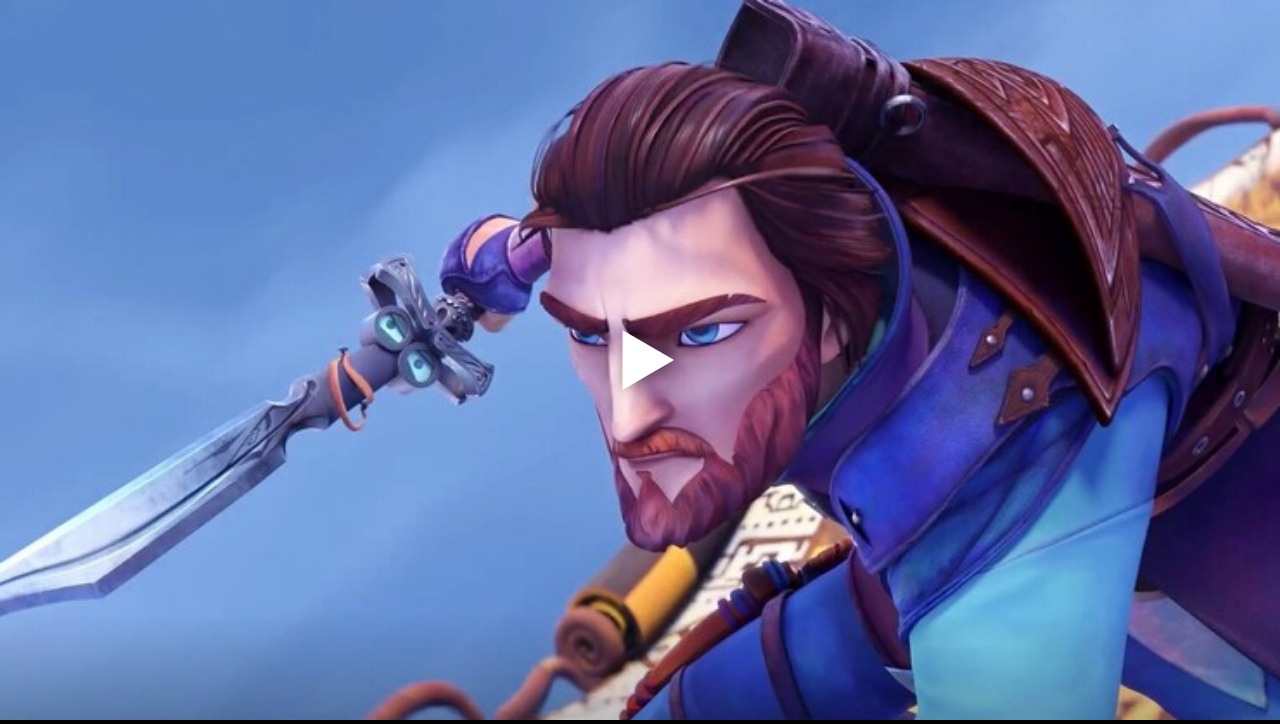

--- FILE ---
content_type: text/html; charset=UTF-8
request_url: https://kg-portal.ru/t46514/
body_size: 2164
content:
<!DOCTYPE html>
<html style="margin:0; position: absolute; display: block; height: 100%; width: 100%; background:none;">
<head>
<meta http-equiv="Content-Type" content="text/html; charset=UTF-8"  />
<title>Кощей. Начало - Трейлер №2 на КГ-Портал</title>

<meta name="keywords" content="Кощей. Начало, трейлеры, видео, скачать" />
<meta name="description" content="Кощей. Начало - Трейлер №2 на КГ-Портал"/>
<!-- Open Graph tags -->
<meta property="og:title" content="Кощей. Начало - Трейлер №2 на КГ-Портал" />
<meta property="og:description" content="Кощей. Начало - Трейлер №2 на КГ-Портал" />
<meta property="og:type" content="video" />
<meta property="og:url" content="https://kg-portal.ru/t46514/"/>
<meta property="og:article:published_time" content="2021-09-15T03:00Z" /> 
<meta property="og:article:modified_time" content="2021-09-15T03:00Z" /> 
<meta property="section" content="Фильмы" />
<meta property="author" content="Всеяредакция" /> 
<meta property="og:site_name" content="КГ-Портал"/>
<meta property="og:image" content="https://media.kg-portal.ru/movies/k/koschejnachalo/trailers/46514t.jpg"/>
<meta property="og:image:secure_url" content="https://media.kg-portal.ru/movies/k/koschejnachalo/trailers/46514t.jpg"/>
<meta property="og:video:width" content="740" />
<meta property="og:video:height" content="416" />
<meta property="og:video:type" content="application/x-shockwave-flash" />

<style media="screen" type="text/css">
      html, body {
        margin:0px;
        padding:0px;
        height: 100%;
        width: 100%;
        overflow: hidden;
      }
		.splash {width: 100%};
    </style>
<link rel="stylesheet" href="/flowplayer/skin/skin.min.css">
<script src="/flowplayer/flowplayer.min.js"></script>
<!--script src="/flowplayer/flowplayer.js"></script-->
<script src="/flowplayer/flowplayer.vod-quality-selector.js"></script>
<script src="/flowplayer/flowplayer-kg-extensions-130318.js"></script>

</head>
<body style="background-color:#000000">
  
<div id="flowplayer46514" class="flowplayer fp-full fp-edgy fp-mute fp-video">
<img class="splash" srcset="https://media.kg-portal.ru/movies/k/koschejnachalo/trailers/46514t_2x.jpg 2x" src="https://media.kg-portal.ru/movies/k/koschejnachalo/trailers/46514t.jpg">	
</div>
        <script>

            flowplayer("#flowplayer46514", {
			clip: {
				vodQualities: {
					qualities: [{src: "https://media.kg-portal.ru/movies/k/koschejnachalo/trailers/koschejnachalo_trailer2_1280.mp4", label: "720p HD", px: 720},{src: "https://media.kg-portal.ru/movies/k/koschejnachalo/trailers/koschejnachalo_trailer2_1920.mp4", label: "1080p HD", px: 1080}]
				},
			sources: [
					{type: "video/mp4", src: "https://media.kg-portal.ru/movies/k/koschejnachalo/trailers/koschejnachalo_trailer2_1280.mp4"}
				]
			},
			share: true,
			autoplay: false,
			ratio: 0.56216216216216,
			key: "$629025437912710",
			splash: "https://media.kg-portal.ru/movies/k/koschejnachalo/trailers/46514t.jpg",
			twitter: {
				url: "https://kg-portal.ru/comments/99785-koschej-nachalo-vtoroj-trejler/",
				text: "Молодой Кощей и его говорящий меч отправляются геройствовать в финальном трейлере мультфильма «Кощей: Начало»"
			},
			videoid: 46514,
			facebook: "https://kg-portal.ru/comments/99785-koschej-nachalo-vtoroj-trejler/",
			pageurl: "https://kg-portal.ru/comments/99785-koschej-nachalo-vtoroj-trejler/",
			embed: false,
			vk: "https://kg-portal.ru/comments/99785-koschej-nachalo-vtoroj-trejler/"
		});
		</script><!-- Yandex.Metrika counter -->
<script type="text/javascript" >
   (function(m,e,t,r,i,k,a){m[i]=m[i]||function(){(m[i].a=m[i].a||[]).push(arguments)};
   m[i].l=1*new Date();
   for (var j = 0; j < document.scripts.length; j++) {if (document.scripts[j].src === r) { return; }}
   k=e.createElement(t),a=e.getElementsByTagName(t)[0],k.async=1,k.src=r,a.parentNode.insertBefore(k,a)})
   (window, document, "script", "https://mc.webvisor.org/metrika/tag_ww.js", "ym");

   ym(27794505, "init", {
        clickmap:true,
        trackLinks:true,
        accurateTrackBounce:true,
        webvisor:true
   });
</script>
<noscript><div><img src="https://mc.yandex.ru/watch/27794505" style="position:absolute; left:-9999px;" alt="" /></div></noscript>
<!-- /Yandex.Metrika counter --><!-- Rating@Mail.ru counter -->
<script type="text/javascript">//<![CDATA[
var _tmr = _tmr || [];
_tmr.push({id: "416354", type: "pageView", start: (new Date()).getTime()});
(function (d, w) {
   var ts = d.createElement("script"); ts.type = "text/javascript"; ts.async = true;
   ts.src = (d.location.protocol == "https:" ? "https:" : "http:") + "//top-fwz1.mail.ru/js/code.js";
   var f = function () {var s = d.getElementsByTagName("script")[0]; s.parentNode.insertBefore(ts, s);};
   if (w.opera == "[object Opera]") { d.addEventListener("DOMContentLoaded", f, false); } else { f(); }
})(document, window);
//]]></script><noscript><div style="position:absolute;left:-10000px;">
<img src="//top-fwz1.mail.ru/counter?id=416354;js=na" style="border:0;" height="1" width="1" alt="Рейтинг@Mail.ru" />
</div></noscript>
<!-- //Rating@Mail.ru counter --><!-- Global site tag (gtag.js) - Google Analytics -->
<script async src="https://www.googletagmanager.com/gtag/js?id=UA-4138227-1"></script>
<script>
  window.dataLayer = window.dataLayer || [];
  function gtag(){dataLayer.push(arguments);}
  gtag('js', new Date());
  gtag('config', 'UA-4138227-1');
</script></body>
</html>